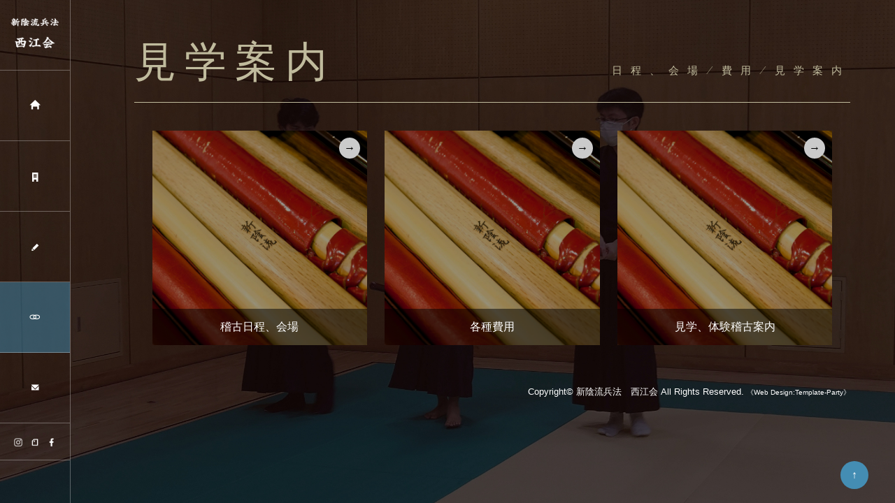

--- FILE ---
content_type: text/html
request_url: https://www.shinkageryuseigokai.org/info.html
body_size: 5628
content:
<!DOCTYPE html>
<html lang="ja">
<head>
<!-- Global site tag (gtag.js) - Google Analytics -->
<script async src="https://www.googletagmanager.com/gtag/js?id=G-RSH9BFWRKV"></script>
<script>
  window.dataLayer = window.dataLayer || [];
  function gtag(){dataLayer.push(arguments);}
  gtag('js', new Date());

  gtag('config', 'G-RSH9BFWRKV');
  gtag('config', 'UA-126620429-1');
</script><meta charset="UTF-8">
<meta http-equiv="X-UA-Compatible" content="IE=edge">
<title>見学案内｜新陰流兵法　西江会</title>
<meta name="viewport" content="width=device-width, initial-scale=1">
<meta name="description" content="戦国時代に創始され現代まで続いている日本の代表的な剣術「新陰流兵法」を研鑽する団体です。主に東京都品川区の戸越体育館、総合体育館（五反田、大崎）、大田区の大森スポーツセンター（平和島）で活動しています。見学、体験稽古は随時募集中！">
<meta name="keywords" content="新陰流兵法,西江会,新陰流兵法,剣術,kenjutsu,swordmaster,品川,大田,東京,戸越体育館,総合体育館,大森スポーツセンター,戸越,五反田,大崎,平和島,見学,体験稽古,募集">
<link rel="stylesheet" href="css/style.css">
<link rel="stylesheet" href="css/print.css" media="print">
<script src="js/openclose.js"></script>
<!--[if lt IE 9]>
<script src="https://oss.maxcdn.com/html5shiv/3.7.2/html5shiv.min.js"></script>
<script src="https://oss.maxcdn.com/respond/1.4.2/respond.min.js"></script>
<style>
.menu1 a {background-position: -10px -10px;}
.menu2 a {background-position: -10px -130px;}
.menu3 a {background-position: -10px -250px;}
.menu4 a {background-position: -10px -370px;}
.menu5 a {background-position: -10px -490px;}
</style>
<![endif]-->
<script src="//kitchen.juicer.cc/?color=moMWT2Ri/3U=" async></script>
</head>


<body class="info">

<div id="container">

<!--PC用（801px以上端末）で表示させるブロック-->
<header class="pc">

	<h1 class="logo"><a href="index.html"><img src="images/logo.png" alt="新陰流兵法　西江会"></a></h1>

	<!--PC用（801px以上端末）メニュー-->
	<nav id="menubar">
	<ul>
	<li class="menuimg menu1"><a href="greetings.html"><span>ごあいさつ</span></a></li>
	<li class="menuimg menu2"><a href="intro.html"><span>会の紹介</span></a></li>
	<li class="menuimg menu3"><a href="practice.html"><span>教習</span></a></li>
	<li class="menuimg menu4 current"><a href="info.html"><span>見学案内</span></a></li>
	<li class="menuimg menu5"><a href="contact.html"><span>問い合わせ</span></a>	</ul>
	</nav>
	<ul class="icon">
	<li><a href="https://www.instagram.com/shinkageshinagawa/"><img src="images/icon_instagram.png" alt="Instagram"></a></li>
	<li><a href="https://note.com/shinkageshinagaw"><img src="images/note_logo_symbol.png" alt="note"></a></li>
	<li><a href="https://www.facebook.com/snkgsngw20180801/"><img src="images/icon_facebook.png" alt="Facebook"></a></li>
	<!--<li><a href="#"><img src="images/icon_youtube.png" alt="YouTube"></a></li>-->
	</ul>

</header>
<!--/.pc-->

<!--小さな端末用（800px以下端末）で表示させるブロック-->
<header class="sh">

	<h1 class="logo"><a href="index.html"><img src="images/logo.png" alt="新陰流兵法　西江会"></a></h1>

	<!--小さな端末用（800px以下端末）メニュー-->
	<div id="menubar-s">
	<nav>
	<ul>
	<li class="menuimg menu1"><a href="greetings.html"><span>ごあいさつ</span></a></li>
	<li class="menuimg menu2"><a href="intro.html"><span>会の紹介</span></a></li>
	<li class="menuimg menu3"><a href="practice.html"><span>教習</span></a></li>
	<li class="menuimg menu4 current"><a href="info.html"><span>見学案内</span></a></li>
	<li class="menuimg menu5"><a href="contact.html"><span>問い合わせ</span></a>	</ul>
	</nav>
	<ul class="icon">
	<li><a href="https://www.instagram.com/shinkageshinagawa/"><img src="images/icon_instagram.png" alt="Instagram"></a></li>
	<li><a href="https://note.com/shinkageshinagaw"><img src="images/note_logo_symbol.png" alt="note"></a></li>
	<li><a href="https://www.facebook.com/snkgsngw20180801/"><img src="images/icon_facebook.png" alt="Facebook"></a></li>
	<!--<li><a href="#"><img src="images/icon_youtube.png" alt="YouTube"></a></li>-->
	</ul>
	
	</div>
	<!--/#menubar-s-->

</header>
<!--/.sh-->

<div id="contents">

<div id="main">

<section id="pagetop">

<h2 class="title">見学案内<span>日程、会場/費用/見学案内</span></h2>

<div class="list">
<a href="schedule-and-place.html">
<figure><img src="images/sample1.jpg" alt="稽古日程、会場"></figure>
<h4>稽古日程、会場</h4>
</a>
</div>

<div class="list">
<a href="cost.html">
<figure><img src="images/sample2.jpg" alt="各種費用"></figure>
<h4>各種費用</h4>
</a>
</div>

<div class="list">
<a href="entry.html">
<figure><img src="images/sample3.jpg" alt="見学、体験稽古案内"></figure>
<h4>見学、体験稽古案内</h4>
</a>
</div>

</section>

<footer>
<small>Copyright&copy; <a href="index.html">新陰流兵法　西江会</a> All Rights Reserved.</small>
<span class="pr"><a href="https://template-party.com/" target="_blank">《Web Design:Template-Party》</a></span>
</footer>

</div>
<!--/#main-->

</div>
<!--/#contents-->

</div>
<!--/#container-->

<!--ページの上部に戻る「↑」ボタン-->
<p class="nav-fix-pos-pagetop"><a href="#pagetop">↑</a></p>

<!--メニュー開閉ボタン-->
<div id="menubar_hdr" class="close"></div>

<!--メニューの開閉処理条件設定　800px以下-->
<script>
if (OCwindowWidth() <= 800) {
	open_close("menubar_hdr", "menubar-s");
}
</script>

</body>
</html>


--- FILE ---
content_type: text/css
request_url: https://www.shinkageryuseigokai.org/css/style.css
body_size: 28228
content:
@charset "utf-8";

/*google fontsの読み込み*/
@import url('https://fonts.googleapis.com/css?family=Poiret+One&display=swap');

/*slide.cssの読み込み*/
@import url(slide.css);

/*全端末（PC・タブレット・スマホ）共通設定
------------------------------------------------------------------------------------------------------------------------------------------------------*/

/*全体の設定
---------------------------------------------------------------------------*/
body,html {width: 100%;height: 100%;}
body {
	margin: 0px;
	padding: 0px;
	color: #fff;	/*全体の文字色*/
	font-family:"ヒラギノ角ゴ Pro W3", "Hiragino Kaku Gothic Pro", "メイリオ", Meiryo, Osaka, "ＭＳ Ｐゴシック", "MS PGothic", sans-serif;	/*フォント種類*/
	font-size: 16px;	/*文字サイズ*/
	line-height: 2;		/*行間*/
	background: #fff;	/*背景色*/
	-webkit-text-size-adjust: none;
}
h1,h2,h3,h4,h5,p,ul,ol,li,dl,dt,dd,form,figure,form,input,textarea {margin: 0px;padding: 0px;font-size: 100%;font-weight: normal;}
ul {list-style-type: none;}
img {border: none;max-width: 100%;height: auto;vertical-align: middle;}
table {border-collapse:collapse;font-size: 100%;border-spacing: 0;}
iframe {width: 100%;}

/*リンク（全般）設定
---------------------------------------------------------------------------*/
a {
	color: #fff;		/*リンクテキストの色*/
	transition: 0.4s;	/*マウスオン時の移り変わるまでの時間設定。0.4秒。*/
}
a:hover {
	color: #448db3;			/*マウスオン時の文字色*/
	text-decoration: none;	/*マウスオン時に下線を消す設定。残したいならこの１行削除。*/
}

/*container。サイト全体を囲むブロック
---------------------------------------------------------------------------*/
/*containerブロック共通*/
#container {
	position: fixed;
	width: 100%;
	height: 100%;
}
/*greetings.htmlの背景画像指定*/
.greetings #container {
	background: url(../images/1.jpg) no-repeat center center;	/*背景画像（※IE8以下の古いブラウザ用）*/
	background: url(../images/1.jpg) no-repeat center center / cover;	/*背景画像*/
}
/*intro.htmlの背景画像指定*/
.intro #container {
	background: url(../images/2-2.jpg) no-repeat center center;	/*背景画像（※IE8以下の古いブラウザ用）*/
	background: url(../images/2-2.jpg) no-repeat center center / cover;	/*背景画像*/
}
/*practice.htmlの背景画像指定*/
.practice #container {
	background: url(../images/3-2.jpg) no-repeat center center;	/*背景画像（※IE8以下の古いブラウザ用）*/
	background: url(../images/3-2.jpg) no-repeat center center / cover;	/*背景画像*/
}
/*info.htmlの背景画像指定*/
.info #container {
	background: url(../images/4-2.jpg) no-repeat center center;	/*背景画像（※IE8以下の古いブラウザ用）*/
	background: url(../images/4-2.jpg) no-repeat center center / cover;	/*背景画像*/
}
/*contact.htmlにも背景画像を指定したい場合は、以下にスタイルを追加して下さい。*/
.contact #container {
	background-color: #000000;
}

/*contentsブロック
---------------------------------------------------------------------------*/
#contents {
	height: 100%;
	width: 100%;
}
/*トップページのcontentsブロック。Whats's Newブロックの表示箇所です。*/
.home #contents {
	height: auto;
	position: absolute;
	width: 100%;
	bottom: 0px;	/*下からの配置指定*/
	right: 0%;		/*右からの配置指定*/
}

/*header（大きな端末用：左ブロック）
---------------------------------------------------------------------------*/
/*headerブロック*/
header.pc {
	position: fixed;	/*スクロールしても固定表示させる指定*/
	left: 0px;
	top:0px;
	z-index: 100;
	width: 100px;		/*幅*/
	height: 100%;		/*高さ*/
	border-right: 1px solid #fff;	/*右側の線の幅、線種、色（古いブラウザ用）*/
	border-right: 1px solid rgba(255,255,255,0.3);	/*右側の線の幅、線種、色。255,255,255は白の事で0.3は色が30%出た状態の事。*/
	transition: 1s;	/*hove時に１秒かけて動く*/
}
/*マウスオン時のheaderブロック*/
header.pc:hover {
	width: 20%;	/*幅*/
	overflow: auto;	/*ウィンドウの高さよりコンテンツが増えた場合に切れないように自動でスクロールバーを出す設定*/
	background-color: #000;	/*背景色（古いブラウザ用）*/
	background-color: rgba(0,0,0,0.7);	/*背景色。0,0,0は黒の事で0.7は色が70%出た状態の事。*/
}
/*ロゴ画像ブロック*/
header.pc .logo {
	text-align: center;	/*内容をセンタリング*/
	border-bottom: 1px solid #fff;	/*下線の幅、線種、色（古いブラウザ用）*/
	border-bottom: 1px solid rgba(255,255,255,0.3);	/*下線の幅、線種、色。255,255,255は白の事で0.3は色が30%出た状態の事。*/
	height: 100px;	/*高さ*/
}
header.pc .logo img {
	width: 100px;	/*画像の幅。マウスオン時に同じ大きさを保つ為。*/
}
/*header内のp(段落)タグ*/
header.pc p {
	padding: 10px;	/*余白*/
}

/*メインメニュー
---------------------------------------------------------------------------*/
/*メニュー１個あたりの設定*/
#menubar li {
	font-size: 12px;	/*文字サイズ*/
	position: relative;
}
#menubar li a {
	display:  block;text-decoration: none;
	border-bottom: 1px solid #fff;	/*下線の幅、線種、色（古いブラウザ用）*/
	border-bottom: 1px solid rgba(255,255,255,0.3);	/*下線の幅、線種、色。255,255,255は白の事で0.3は色が30%出た状態の事。*/
	width: auto;	/*幅*/
	height: 100px;	/*高さ*/
	padding-left: 80px;	/*左に空ける余白*/
}
/*マウスオン時*/
header:hover #menubar li a:hover {
	background-color: #448db3;	/*背景色*/
	color: #fff;				/*文字色*/
}
/*現在表示中メニュー（current）*/
#menubar li.current a {
	background-color: rgba(68,141,179,0.5);	/*背景色68,141,179は、リンクカラーをrgb値にしたもの。0.5は色が50%出た状態。*/
}
/*テキスト*/
#menubar li a span {
	display: none;	/*通常時は非表示*/
}
/*マウスオン時のテキスト*/
header:hover #menubar li a span {
	display: block;	/*表示させる*/
	padding-top: 40px;	/*上に空ける余白。上下のバランスをとります。*/
}
/*メニュー用アイコン設定（menu1〜memu4までの共通設定）*/
.menuimg a {
	width: 60px;	/*幅*/
	height: 60px;	/*高さ*/
	display: inline-block;
	background-image: url(../images/icon.png);	/*背景画像の読み込み*/
	background-repeat: no-repeat;
	background-size: 60px 300px;	/*実際のアイコン画像（icon.png）全体の大きさの幅、高さのそれぞれ「半分」。解像度を高くするため半分の数字にしています。*/
}
/*menu1*/
.menu1 a {
	background-position: 20px 20px;		/*背景画像の左から20px、上から20pxの部分を読み込む指定*/
}
/*menu2*/
.menu2 a {
	background-position: 20px -40px;	/*背景画像の左から20px、上から-40px（上のmenu1の20からアイコンの高さ分の60をずらした）の部分を読み込む指定*/
}
/*menu3*/
.menu3 a {
	background-position: 20px -100px;	/*背景画像の左から20px、上から-100px（上のmenu2の-40からアイコンの高さ分の60をずらした）の部分を読み込む指定*/
}
/*menu4*/
.menu4 a {
	background-position: 20px -160px;	/*背景画像の左から20px、上から-160px（上のmenu3の-100からアイコンの高さ分の60をずらした）の部分を読み込む指定*/
}
/*menu5*/
.menu5 a {
	background-position: 20px -220px;	/*背景画像の左から20px、上から-220px（上のmenu1の-160からアイコンの高さ分の60をずらした）の部分を読み込む指定*/
}
/*スマホ用メニューを表示させない*/
#menubar-s {display: none;}
/*３本バーアイコンを表示させない*/
#menubar_hdr {display: none;}

/*facebookやtwitterなどのアイコンブロック
---------------------------------------------------------------------------*/
/*アイコンを囲むブロック全体の設定*/
header .icon {
	text-align: center;	/*内容をセンタリング*/
	border-bottom: 1px solid #fff;	/*下線の幅、線種、色（古いブラウザ用）*/
	border-bottom: 1px solid rgba(255,255,255,0.3);	/*下線の幅、線種、色。255,255,255は白の事で0.3は色が30%出た状態の事。*/
	padding: 10px 0;	/*上下、左右への余白*/
}
/*アイコン１個あたりの設定*/
header .icon li {
	display: inline;	/*横並びにさせる指定*/
}
/*アイコン画像の設定*/
header .icon img {
	width: 20%;		/*画像の幅*/
}

/*mainブロック
---------------------------------------------------------------------------*/
/*アニメーション設定------------------------*/
@keyframes main {
/*0コマ目*/
0% {
	opacity: 0;
	top: 20px;
}
/*100コマ目*/
100% {
	opacity: 1;
	top: 0px;
}
}
/*mainブロック*/
#main {
	overflow: auto;
	padding: 2% 5% 0 15%;		/*上、右、下、左へのブロック内の余白*/
	height: 98%;				/*高さ*/
	animation-duration: 0.5S;	/*アニメーションの実行時間。秒。*/
	animation-fill-mode: both;	/*アニメーションの待機中は最初のキーフレームを、完了後は最後のキーフレームを維持する*/
	animation-name: main;		/*上のアニメーション設定で使っているkeyframesの名前。contents。*/
	animation-delay: 0.8s;		/*アニメーションを遅れて開始させる指定。0.5sは0.5秒の事。*/
	position: relative;
}
/*h2タグ*/
#main h2 {
	clear: both;
	margin-bottom: 20px;	/*見出しの下に空けるスペース*/
	font-size: 24px;		/*文字サイズ*/
	letter-spacing: 0.2em;	/*文字間隔を少し広くとる設定*/
	color: #c1bc9e;			/*文字色*/
}
/*h2タグの１文字目への指定*/
#main h2::first-letter {
	border-left: 3px solid #c1bc9e;	/*左の線の幅、線種、色*/
	padding-left: 20px;				/*線と文字の間の余白*/
}
/*h2タグにclass="title"をつけたタイプ。大見出し。*/
#main h2.title {
	font-family: 'Poiret One';	/*冒頭のgoogle fontsの指定*/
	font-size: 60px;			/*文字サイズ*/
	margin-bottom: 40px;		/*見出しの下に空けるスペース*/
	border-bottom: 1px solid #c1bc9e;	/*下線の幅、線種、色*/
}
#main h2.title::first-letter {
	border-left: none;
	padding-left: 0;
}
/*h2タグにclass="title"をつけたタイプ内にあるspanタグ*/
#main h2.title span {
	display: block;
	font-size: 15px;	/*文字サイズ*/
	float: right;		/*右に回り込み*/
	margin-top: 60px;	/*上に空ける余白。上下のバランスをここでとります。*/
}
/*h3タグ*/
#main h3 {
	clear: both;
	margin-bottom: 20px;	/*見出しの下に空けるスペース*/
	font-size: 20px;		/*文字サイズ*/
}
/*段落(p)タグ*/
#main p {
	padding: 0 20px 20px;	/*上、左右、下への余白*/
}
/*他。微調整。*/
#main p + p {
	margin-top: -5px;
}
#main h2 + p,
#main h3 + p {
	margin-top: -10px;
}
#main section + section {
	clear: both;
	padding-top: 40px;
}

/*listブロック（works.htmlで使用）
---------------------------------------------------------------------------*/
/*各ボックスの指定*/
.list {
	position: relative;
	float: left;	/*左に回り込み*/
	width: 30%;		/*幅*/
	margin-left: 2.5%;	/*左に空けるスペース*/
	margin-bottom: 20px;	/*下に空けるスペース*/
	background: #000;	/*背景色*/
}
.list a {
	display: block;
	text-decoration: none;
}
/*マウスオン時*/
.list a:hover {
	color: #fff;	/*文字色*/
}
/*リンクを指定した際に右上に出る「→」*/
.list a::after {
	content: "→";	/*この文字を出力します。変更してもかまいませんが機種依存文字は使わないで下さい。*/
	position: absolute;
	right: 10px;	/*右からの配置場所指定*/
	top: 10px;		/*上からの配置場所指定*/
	font-size: 16px;	/*文字サイズ*/
	line-height: 30px;	/*行間。下のwidthと揃えて下さい。*/
	width: 30px;		/*幅。上のline-heightと揃えて下さい。*/
	border-radius: 50%;	/*角丸の指定。円形になります。*/
	background: #ccc;	/*背景色*/
	color: #000;		/*文字色*/
	text-align: center;
}
/*figure画像*/
.list a figure {
	opacity: 0.6;	/*リンクを指定した際は60%だけ色を出す。*/
}
/*マウスオン時のfigure画像*/
.list a:hover figure {
	opacity: 1;		/*リンクを指定した際のマウスオン時に色を100%出す。*/
}
/*h4タグ*/
.list h4 {
	position: absolute;
	bottom: 0px;	/*下からの配置場所指定。*/
	left: 0px;		/*左からの配置場所指定。*/
	width: 100%;
	background: #000;	/*背景色（古いブラウザ用）*/
	background: rgba(0,0,0,0.5);	/*背景色。0,0,0は黒の事で0.5は色が50%出た状態。*/
	text-align: center;	/*内容をセンタリング*/
	padding: 10px 0;	/*上下、左右への余白*/
}

/*footerブロック
---------------------------------------------------------------------------*/
footer {
	clear: both;
	text-align: right;
	padding: 30px 0;
}
.home footer {padding-bottom: 10px;}
footer a {text-decoration: none;}

/*「更新情報・お知らせ」ブロック
---------------------------------------------------------------------------*/
/*見出しを含まないお知らせブロック*/
#new dl {
	height: 100px;		/*高さ*/
	overflow: hidden;	/*高さを超えるコンテンツ量部分は非表示に*/
}
/*ブロックのマウスオン時*/
#new dl:hover {
	overflow: auto;	/*スクロールバーを自動で表示*/
}
/*日付設定*/
#new dt {
	float: left;	/*左に回り込み*/
	width: 9em;		/*幅*/
	letter-spacing: 0.1em;	/*文字間隔を少しだけ広くとる設定*/
}
/*記事設定*/
#new dd {
	padding-left: 9em;	/*左に空ける余白*/
}

/*テーブル
---------------------------------------------------------------------------*/
/*テーブル１行目に入った見出し部分（※caption）*/
.ta1 caption {
	border: 1px solid #fff;	/*テーブルの枠線の幅、線種、色*/
	border-bottom: none;	/*下線だけ消す*/
	text-align: left;		/*文字を左寄せ*/
	font-weight: bold;		/*太字に*/
	padding: 10px;			/*ボックス内の余白*/
	background: #000;		/*背景色*/
}
/*テーブルの見出し（※tamidashi）*/
.ta1 th.tamidashi {
	width: auto;
	text-align: left;	/*左よせ*/
	background: #000;	/*背景色*/
}
/*ta1設定*/
.ta1 {
	table-layout: fixed;
	width: 100%;
	margin: 0 auto 20px;
}
.ta1, .ta1 td, .ta1 th {
	word-break: break-all;
	border: 1px solid #fff;	/*テーブルの枠線の幅、線種、色*/
	padding: 10px;	/*ボックス内の余白*/
}
/*ta1の左側ボックス*/
.ta1 th {
	width: 140px;		/*幅*/
	text-align: center;	/*センタリング*/
}

/*フォーム関連
---------------------------------------------------------------------------*/
/*ボタン（btn）*/
input[type="submit"].btn,
input[type="button"].btn,
input[type="reset"].btn {
	padding: 5px 20px;		/*上下、左右へのボックス内の余白*/
	border-radius: 3px;		/*角丸のサイズ*/
	background: #eee;	/*背景色*/
	color: #333;
}
/*マウスオン時のボタン（btn）設定*/
input[type="submit"].btn:hover,
input[type="button"].btn:hover,
input[type="reset"].btn:hover {
	background: #fff;	/*背景色*/
}
/*input,textarea共通*/
input,textarea {
	outline: none;background: transparent;
	border: 1px solid #666;	/*枠線の幅、線種、色*/
	color: #fff;	/*文字色*/
}
/*input,textareaのフォーカス時*/
input:focus,textarea:focus {
	border: 1px solid #fff;	/*枠線の幅、線種、色*/
}

/*checkブロック。赤い注意書きブロックです。
---------------------------------------------------------------------------*/
p.check {
	background: #ff0000;
	color:#fff;
	padding: 10px 25px !important;
	margin-bottom: 20px;
}
p.check a {color: #fff;}

/*PAGE TOP（↑）設定
---------------------------------------------------------------------------*/
/*トップページでは非表示に。*/
.home .nav-fix-pos-pagetop a {
	display: none;
}
/*設定*/
.nav-fix-pos-pagetop a {
	display: block;text-decoration: none;text-align: center;z-index: 100;position: fixed;
	width: 40px;		/*ボタンの幅*/
	line-height: 40px;	/*ボタンの高さ*/
	bottom: 20px;		/*ウィンドウの下から20pxの場所に配置*/
	right: 3%;			/*ウィンドウの右から3%の場所に配置*/
	background: #448db3;	/*背景色*/
	color: #fff;		/*文字色*/
	border-radius: 50%;	/*円形にする指定*/
}
/*マウスオン時の背景色*/
.nav-fix-pos-pagetop a:hover {
	background: #fff;	/*背景色*/
	color: #448db3;		/*文字色*/
}

/*トップページのNEWアイコン
---------------------------------------------------------------------------*/
.newicon {
	background: #F00;	/*背景色*/
	color: #FFF;		/*文字色*/
	font-size: 70%;		/*文字サイズ*/
	line-height: 1.5;
	padding: 2px 5px;
	border-radius: 2px;
	margin: 0px 5px;
	vertical-align: text-top;
}

/*ul.disc,olタグ
---------------------------------------------------------------------------*/
ul.disc {
	list-style: disc;
	padding: 0 20px 20px 45px;
}
ol {
	padding: 0 20px 20px 45px;
}

/*box
---------------------------------------------------------------------------*/
.box {
	background: #000;				/*背景色（古いブラウザ用）*/
	background: rgba(0,0,0,0.7);	/*背景色。0,0,0は黒の事で0.7は色が70%出た状態の事。*/
	padding: 5%;					/*ボックス内の余白*/
	margin-bottom: 30px;			/*ボックスの下に空けるスペース*/
	border: 1px solid #fff;						/*線の幅、線種、色（古いブラウザ用）*/
	border: 1px solid rgba(255,255,255,0.3);	/*線の幅、線種、色。255,255,255は白の事で0.3は色が30%出た状態の事。*/

}

/*その他
---------------------------------------------------------------------------*/
.look {background: #000;padding: 5px 10px;border-radius: 4px;border: 1px solid #666;color: #fff;}
.mb15,.mb1em {margin-bottom: 15px !important;}
.mb30 {margin-bottom: 30px !important;}
.clear {clear: both;}
.color1, .color1 a {color: #448db3 !important;}
.pr {font-size: 10px;}
.wl {width: 96%;}
.ws {width: 50%;}
.c {text-align: center;}
.r {text-align: right;}
.l {text-align: left;}
.fl {float: left;}
.fr {float: right;}
.mini1 {font-size: 11px;display: inline-block;line-height: 1.5;}
.sh {display: none;}
#pagetop {display: block;margin-top: -2%;padding-top: 2%;}



/*画面幅800px以下の設定
------------------------------------------------------------------------------------------------------------------------------------------------------*/
@media screen and (max-width:800px){

/*header（小さな端末用：上部ブロック）
---------------------------------------------------------------------------*/
/*ロゴ画像ブロック*/
header.sh .logo {
	width: 80px;	/*ロゴ画像の幅*/
}

/*メインメニュー
---------------------------------------------------------------------------*/
/*アニメーションのフレーム設定。全100コマアニメーションだと思って下さい。
透明(opacity: 0;)から色をつける(opacity: 1;)までの指定。*/
@keyframes menubar {
	0% {opacity: 0;}
	100% {opacity: 1;}
}
/*スマホ用メニューブロック*/
#menubar-s {
	display: block;
	position: fixed;
	z-index: 3;
	top: 0px;
	width: 100%;
	height: 100%;
	overflow: auto;
	background: rgba(0,0,0,0.8);	/*背景色*/
	animation-name: menubar;		/*上のkeyframesの名前*/
	animation-duration: 0.5s;		/*アニメーションの実行時間。0.5秒。*/
	animation-fill-mode: both;		/*待機中は最初のキーフレームを、完了後は最後のキーフレームを維持*/
	border-top: 1px solid #fff;		/*上の線の幅、線種、色*/
}
/*navブロックのみの追加指定*/
#menubar-s nav {
	border-bottom: 1px solid #fff;	/*下の線の幅、線種、色*/
	overflow: auto;
}
/*メニュー１個あたりの設定*/
#menubar-s nav li a {
	display: block;text-decoration: none;width: 100%;
	border-bottom: 1px solid #fff;	/*下の線の幅、線種、色*/
	font-size: 16px;	/*文字サイズ*/
	height: 100px;		/*高さ*/
	height: 60px;		/*高さ*/
}
/*最後のnavメニューの下線を消す*/
#menubar-s nav li:last-child a {
	border-bottom: none;
}
/*テキスト*/
#menubar-s nav li a span {
	display: block;
	padding-top: 15px;	/*上に空ける余白。上下のバランスをとります。*/
	padding-left: 80px;	/*左に空ける余白*/
}
/*menu1*/
.menu1 a {
	background-position: 20px 0px;
}
/*menu2*/
.menu2 a {
	background-position: 20px -60px;
}
/*menu3*/
.menu3 a {
	background-position: 20px -120px;
}
/*menu4*/
.menu4 a {
	background-position: 20px -180px;
}
/*menu5*/
.menu5 a {
	background-position: 20px -240px;
}
/*PC用メニューを非表示にする*/
#menubar {display: none;}

/*３本バーアイコン設定
---------------------------------------------------------------------------*/
/*３本バーブロック*/
#menubar_hdr {
	display: block;
	position: fixed;z-index: 50;
	top: 10px;		/*上から10pxの場所に配置*/
	right: 10px;	/*右から10pxの場所に配置*/
}
/*アイコン共通設定*/
#menubar_hdr.close,
#menubar_hdr.open {
	width: 50px;	/*幅*/
	height: 50px;	/*高さ*/
	border-radius: 50%;	/*円形にする*/
	border: 1px solid #fff;	/*枠線の幅、線種、色*/
}
/*三本バーアイコン*/
#menubar_hdr.close {
	background: #000 url(../images/icon_menu.png) no-repeat center top/50px;	/*背景色、背景画像の読み込み、画像の上半分（３本マーク）を表示。幅は50px。*/
}
/*閉じるアイコン*/
#menubar_hdr.open {
	background: #000 url(../images/icon_menu.png) no-repeat center bottom/50px;	/*背景色、背景画像の読み込み、画像の下半分（×マーク）を表示。幅は50px。*/
	top: 5px;	/*配置場所の再指定*/
}

/*facebookやtwitterなどのアイコンブロック
---------------------------------------------------------------------------*/
/*アイコンを囲むブロック全体の設定*/
header .icon {
	clear: left;
	border-bottom: 1px solid #fff;	/*下の線の幅、線種、色*/
}
/*アイコン画像の設定*/
header .icon img {
	width: 50px;
}

/*mainブロック
---------------------------------------------------------------------------*/
/*mainブロック*/
#main {
	padding-left: 3%;
	padding-right: 3%;
}
/*h2タグ*/
#main h2 {
	font-size: 20px;		/*文字サイズ*/
	letter-spacing: normal;	/*文字間隔を標準に戻す*/
}
/*h2タグにclass="title"をつけたタイプ。大見出し。*/
#main h2.title {
	font-size: 30px;		/*文字サイズ*/
	margin-bottom: 20px;	/*見出しの下に空けるスペース*/
}
/*h2タグにclass="title"をつけたタイプ内にあるspanタグ*/
#main h2.title span {
	margin-top: 20px;	/*上に空ける余白。上下のバランスをここでとります。*/
}

/*footerブロック
---------------------------------------------------------------------------*/
footer {padding-bottom: 100px;}
footer .pr {display: block;}

/*「更新情報・お知らせ」ブロック
---------------------------------------------------------------------------*/
/*見出しを含まないお知らせブロック*/
#new dl {
	overflow: auto;
}

/*その他
---------------------------------------------------------------------------*/
.sh {display:block;}
.pc {display:none;}

}


/*画面を横向きにした場合の高さが500px以下の場合の設定。
------------------------------------------------------------------------------------------------------------------------------------------------------*/
@media screen and (orientation: landscape) and (max-height:500px){

/*メインメニュー。小さな端末用メニューを２列に。
---------------------------------------------------------------------------*/
/*メニュー１個あたりの設定*/
#menubar-s nav li a {
	float: left;		/*左に回り込み*/
	width: 50%;			/*幅*/
}

}


/*画面幅480px以下の設定
------------------------------------------------------------------------------------------------------------------------------------------------------*/
@media screen and (max-width:480px){

/*mainブロック
---------------------------------------------------------------------------*/
/*h2タグ*/
#main h2 {
	font-size: 16px;		/*文字サイズ*/
}
/*h2タグにclass="title"をつけたタイプ。大見出し。*/
#main h2.title {
	font-size: 20px;		/*文字サイズ*/
}
/*h2タグにclass="title"をつけたタイプ内にあるspanタグ*/
#main h2.title span {
	font-size: 11px;
	margin-top: 10px;	/*上に空ける余白。上下のバランスをここでとります。*/
}
/*h3タグ*/
#main h3 {
	font-size: 14px;		/*文字サイズ*/
}
/*段落(p)タグ*/
#main p {
	padding: 0 10px 20px;	/*上、左右、下への余白*/
}
/*他。微調整。*/
#main section + section {
	padding-top: 20px;
}

/*listブロック（works.htmlで使用）
---------------------------------------------------------------------------*/
/*リンクを指定した際に右上に出る「→」*/
.list a::after {
	right: 2px;			/*右からの配置場所指定*/
	top: 2px;			/*上からの配置場所指定*/
	line-height: 20px;	/*行間。下のwidthと揃えて下さい。*/
	width: 20px;		/*幅。上のline-heightと揃えて下さい。*/
}
/*h4タグ*/
.list h4 {
	padding: 0;
}

/*テーブル（ta1）
---------------------------------------------------------------------------*/
/*テーブル１行目に入った見出し部分（※caption）*/
.ta1 caption {
	padding: 5px;	/*ボックス内の余白*/
}
/*ta1設定*/
.ta1, .ta1 td, .ta1 th {
	padding: 5px;	/*ボックス内の余白*/
}
/*ta1の左側ボックス*/
.ta1 th {
	width: 100px;
}

/*ul.disc,olタグ
---------------------------------------------------------------------------*/
ul.disc {
	list-style: disc;
	padding: 0 10px 20px 30px;
}
ol {
	padding: 0 10px 20px 30px;
}

/*その他
---------------------------------------------------------------------------*/
.ws,.wl {width: 94%;}

}

/*西江会追加分
---------------------------------------------------------------------------*/
/*テーブル１行目に入った見出し部分（※caption）*/
.ta2 caption {
	border: 1px solid #fff;	/*テーブルの枠線の幅、線種、色*/
	border-bottom: none;	/*下線だけ消す*/
	text-align: left;		/*文字を左寄せ*/
	font-weight: bold;		/*太字に*/
	padding: 10px;			/*ボックス内の余白*/
	background: #000;		/*背景色*/
}
/*テーブルの見出し（※tamidashi）幅指定なし*/
.ta2 th.tamidashi {
	width: auto;
	text-align: center;	/*中央*/
	background: #000;	/*背景色*/
}
/*テーブルの見出し（※tamidashi）幅20%*/
.ta2 th.tamidashiw20 {
	width: 20%;
	text-align: center;	/*中央*/
	background: #000;	/*背景色*/
}
/*テーブルの見出し（※tamidashi）幅80%*/
.ta2 th.tamidashiw80 {
	width: 80%;
	text-align: center;	/*中央*/
	background: #000;	/*背景色*/
}
/*ta2設定*/
.ta2 {
	table-layout: fixed;
	width: 100%;
	margin: 0 auto 20px;
	background: rgba(0,0,0,0.6);
}
.ta2, .ta2 td, .ta2 th {
	word-break: break-all;
	border: 1px solid #fff;	/*テーブルの枠線の幅、線種、色*/
	padding: 10px;	/*ボックス内の余白*/
}
/*ta2 改行なし、幅20%、テキスト位置：中央*/
.ta2 td.notbrw20c {
	width: 20%;
	word-break: break-all;
	border: 1px solid #fff;	/*テーブルの枠線の幅、線種、色*/
	padding: 10px;	/*ボックス内の余白*/
	text-align: center;	/*中央*/
	white-space: nowrap;
}
/*ta2 幅80%*/
.ta2 td.w80 {
	width: 80%;
	word-break: break-all;
	border: 1px solid #fff;	/*テーブルの枠線の幅、線種、色*/
	padding: 10px;	/*ボックス内の余白*/
}
/*ta2の左側ボックス*/
.ta2 th {
	width: 140px;		/*幅*/
	text-align: center;	/*センタリング*/
}

/*dt, dd共通設定*/
dt.p0101, dd.p0101 {
	padding: 0 1em 0 1em;
}
dt.p0103, dd.p0103 {
	padding: 0 1em 0 3em;
}
dt.p0104, dd.p0104 {
	padding: 0 1em 0 4em;
}

/*同一カテゴリ内リンクメニュー*/
div.sublink {
	margin: 0;
	padding: 0 1em;
	width: 100%;
	text-align: right;
	font-size: 90%;
}


--- FILE ---
content_type: text/css
request_url: https://www.shinkageryuseigokai.org/css/slide.css
body_size: 2355
content:
@charset "utf-8";


/*CSSスライドショー設定
---------------------------------------------------------------------------*/
@keyframes slide1 {
	0% {opacity: 0;transform: scale(1);}
	10% {opacity: 0;}
	20% {opacity: 1;}
	50% {opacity: 1;}
	60% {opacity: 0;}
	100% {opacity: 0;transform: scale(1.2);}
}
@keyframes slide2 {
	0% {opacity: 0;transform: scale(1);}
	35% {opacity: 0;}
	45% {opacity: 1;}
	72% {opacity: 1;}
	82% {opacity: 0;}
	100% {opacity: 0;transform: scale(1.2);}
}
@keyframes slide3 {
	0% {opacity: 0;transform: scale(1);}
	58% {opacity: 0;}
	68% {opacity: 1;}
	83% {opacity: 1;}
	93% {opacity: 0;}
	100% {opacity: 0;transform: scale(1.2);}
}

/*mainimg
---------------------------------------------------------------------------*/
/*画像ブロック*/
#mainimg {
	clear: left;
	text-indent: -9999px;
	position: fixed;	/*スクロールしても固定表示させる指定*/
	top: 0px;
	width: 100%;
	height: 100%;
	z-index: -1;
}
/*３枚画像の共通設定*/
.slide1,.slide2,.slide3 {
	animation-timing-function: linear;
	animation-duration: 15s;	/*実行する時間。「s」は秒の事。*/
	animation-iteration-count:infinite;		/*実行する回数。「infinite」は無限に繰り返す意味。*/
	position: absolute;left:0px;top:0px;width: 100%;height: 100%;
	animation-fill-mode: both;
	animation-delay: 1s;
}
/*土台画像*/
.slide0 {
	background: #448db3 url(../images/logo.png) no-repeat center 20%/auto 40%;
	position: relative;width: 100%;height: 100%;
}
/*１枚目*/
.slide1 {
	background: url(../images/4.jpg) no-repeat center center/cover;
	animation-name: slide1;		/*上で設定しているキーフレーム（keyframes）の名前*/
}
/*２枚目*/
.slide2 {
	background: url(../images/2.jpg) no-repeat center center/cover;
	animation-name: slide2;		/*上で設定しているキーフレーム（keyframes）の名前*/
}
/*３枚目*/
.slide3 {
	background: url(../images/3.jpg) no-repeat center center/cover;
	animation-name: slide3;		/*上で設定しているキーフレーム（keyframes）の名前*/
}



/*画面の高さが500px以下の場合の設定。
------------------------------------------------------------------------------------------------------------------------------------------------------*/
@media screen and (max-height:500px){

/*土台画像。Whats's Newブロックと重なるので非表示にしました*/
.slide0 {
	background-image: none;

}


--- FILE ---
content_type: application/javascript
request_url: https://in.treasuredata.com/js/v3/global_id?callback=TreasureJSONPCallback1
body_size: 123
content:
typeof TreasureJSONPCallback1 === 'function' && TreasureJSONPCallback1({"global_id":"3b8be4c1-deec-4a59-abee-066853a43b82"});